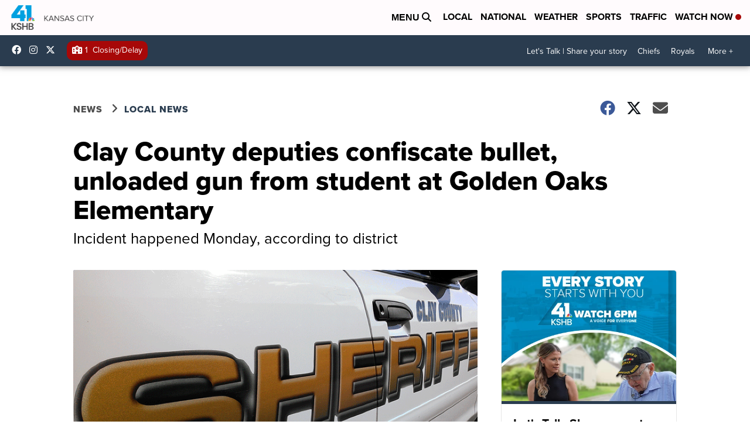

--- FILE ---
content_type: application/javascript; charset=utf-8
request_url: https://fundingchoicesmessages.google.com/f/AGSKWxVSAtxoRBrLOV7n8lb_gY7_9KxS1EE2MBGFlxpINpz039ox5-wc4DY-y1QQWWAY-04E5LrfPClA-O9AmNCCcYq67W-_ljXdtrudSk9Oioz1wCrmgtstpXVidpYTF6I0nWcUq2EnXvu6FGkqjvNdqUAB0UH3geXFegDVbVsK6xUuQWO0QfJw8_n-jHn0/__ad_box./footad-_show_ads./Ads_WFC./geo/ads.
body_size: -1286
content:
window['d370aea8-2d73-45c5-835e-a13eb74e1f8f'] = true;